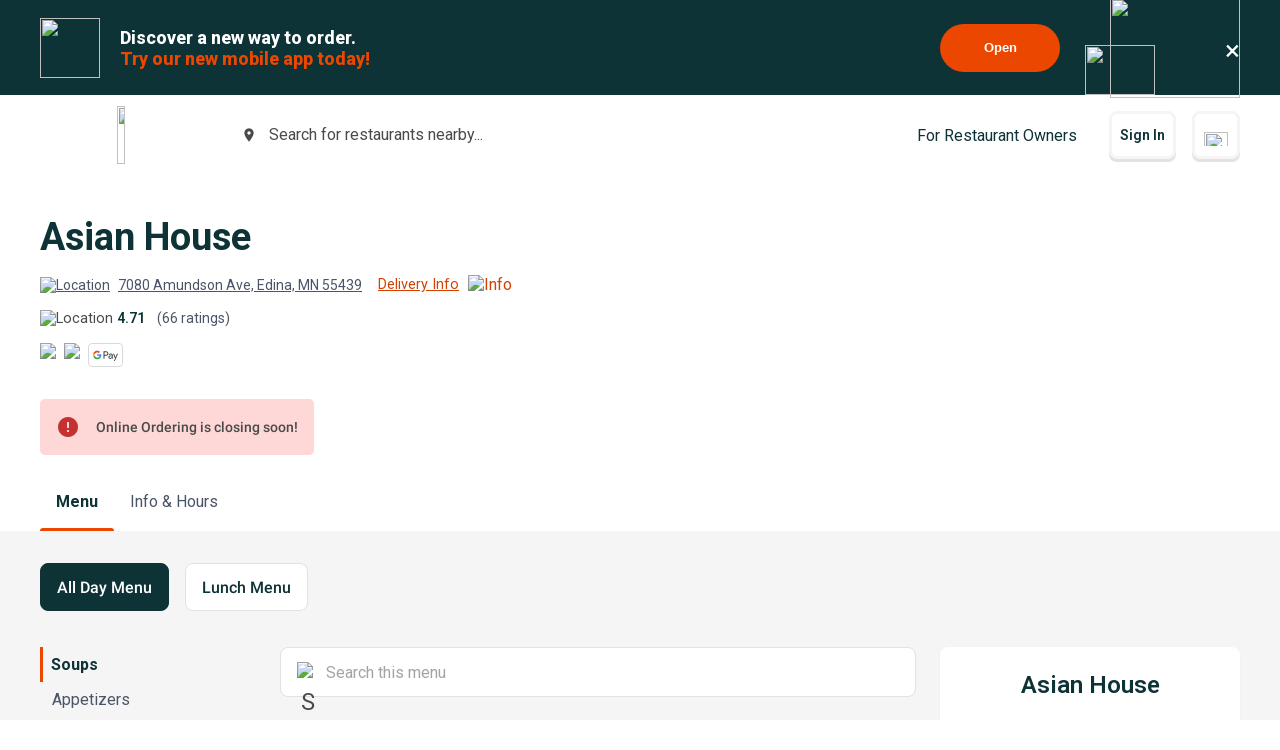

--- FILE ---
content_type: text/html; charset=utf-8
request_url: https://www.google.com/recaptcha/api2/anchor?ar=1&k=6LeZKpIdAAAAAAcH8fVjI5OhwLVuNq5HxPIH81Ok&co=aHR0cHM6Ly93d3cuYmV5b25kbWVudS5jb206NDQz&hl=en&v=9TiwnJFHeuIw_s0wSd3fiKfN&size=invisible&anchor-ms=20000&execute-ms=30000&cb=t3wbcn2uu28e
body_size: 48176
content:
<!DOCTYPE HTML><html dir="ltr" lang="en"><head><meta http-equiv="Content-Type" content="text/html; charset=UTF-8">
<meta http-equiv="X-UA-Compatible" content="IE=edge">
<title>reCAPTCHA</title>
<style type="text/css">
/* cyrillic-ext */
@font-face {
  font-family: 'Roboto';
  font-style: normal;
  font-weight: 400;
  font-stretch: 100%;
  src: url(//fonts.gstatic.com/s/roboto/v48/KFO7CnqEu92Fr1ME7kSn66aGLdTylUAMa3GUBHMdazTgWw.woff2) format('woff2');
  unicode-range: U+0460-052F, U+1C80-1C8A, U+20B4, U+2DE0-2DFF, U+A640-A69F, U+FE2E-FE2F;
}
/* cyrillic */
@font-face {
  font-family: 'Roboto';
  font-style: normal;
  font-weight: 400;
  font-stretch: 100%;
  src: url(//fonts.gstatic.com/s/roboto/v48/KFO7CnqEu92Fr1ME7kSn66aGLdTylUAMa3iUBHMdazTgWw.woff2) format('woff2');
  unicode-range: U+0301, U+0400-045F, U+0490-0491, U+04B0-04B1, U+2116;
}
/* greek-ext */
@font-face {
  font-family: 'Roboto';
  font-style: normal;
  font-weight: 400;
  font-stretch: 100%;
  src: url(//fonts.gstatic.com/s/roboto/v48/KFO7CnqEu92Fr1ME7kSn66aGLdTylUAMa3CUBHMdazTgWw.woff2) format('woff2');
  unicode-range: U+1F00-1FFF;
}
/* greek */
@font-face {
  font-family: 'Roboto';
  font-style: normal;
  font-weight: 400;
  font-stretch: 100%;
  src: url(//fonts.gstatic.com/s/roboto/v48/KFO7CnqEu92Fr1ME7kSn66aGLdTylUAMa3-UBHMdazTgWw.woff2) format('woff2');
  unicode-range: U+0370-0377, U+037A-037F, U+0384-038A, U+038C, U+038E-03A1, U+03A3-03FF;
}
/* math */
@font-face {
  font-family: 'Roboto';
  font-style: normal;
  font-weight: 400;
  font-stretch: 100%;
  src: url(//fonts.gstatic.com/s/roboto/v48/KFO7CnqEu92Fr1ME7kSn66aGLdTylUAMawCUBHMdazTgWw.woff2) format('woff2');
  unicode-range: U+0302-0303, U+0305, U+0307-0308, U+0310, U+0312, U+0315, U+031A, U+0326-0327, U+032C, U+032F-0330, U+0332-0333, U+0338, U+033A, U+0346, U+034D, U+0391-03A1, U+03A3-03A9, U+03B1-03C9, U+03D1, U+03D5-03D6, U+03F0-03F1, U+03F4-03F5, U+2016-2017, U+2034-2038, U+203C, U+2040, U+2043, U+2047, U+2050, U+2057, U+205F, U+2070-2071, U+2074-208E, U+2090-209C, U+20D0-20DC, U+20E1, U+20E5-20EF, U+2100-2112, U+2114-2115, U+2117-2121, U+2123-214F, U+2190, U+2192, U+2194-21AE, U+21B0-21E5, U+21F1-21F2, U+21F4-2211, U+2213-2214, U+2216-22FF, U+2308-230B, U+2310, U+2319, U+231C-2321, U+2336-237A, U+237C, U+2395, U+239B-23B7, U+23D0, U+23DC-23E1, U+2474-2475, U+25AF, U+25B3, U+25B7, U+25BD, U+25C1, U+25CA, U+25CC, U+25FB, U+266D-266F, U+27C0-27FF, U+2900-2AFF, U+2B0E-2B11, U+2B30-2B4C, U+2BFE, U+3030, U+FF5B, U+FF5D, U+1D400-1D7FF, U+1EE00-1EEFF;
}
/* symbols */
@font-face {
  font-family: 'Roboto';
  font-style: normal;
  font-weight: 400;
  font-stretch: 100%;
  src: url(//fonts.gstatic.com/s/roboto/v48/KFO7CnqEu92Fr1ME7kSn66aGLdTylUAMaxKUBHMdazTgWw.woff2) format('woff2');
  unicode-range: U+0001-000C, U+000E-001F, U+007F-009F, U+20DD-20E0, U+20E2-20E4, U+2150-218F, U+2190, U+2192, U+2194-2199, U+21AF, U+21E6-21F0, U+21F3, U+2218-2219, U+2299, U+22C4-22C6, U+2300-243F, U+2440-244A, U+2460-24FF, U+25A0-27BF, U+2800-28FF, U+2921-2922, U+2981, U+29BF, U+29EB, U+2B00-2BFF, U+4DC0-4DFF, U+FFF9-FFFB, U+10140-1018E, U+10190-1019C, U+101A0, U+101D0-101FD, U+102E0-102FB, U+10E60-10E7E, U+1D2C0-1D2D3, U+1D2E0-1D37F, U+1F000-1F0FF, U+1F100-1F1AD, U+1F1E6-1F1FF, U+1F30D-1F30F, U+1F315, U+1F31C, U+1F31E, U+1F320-1F32C, U+1F336, U+1F378, U+1F37D, U+1F382, U+1F393-1F39F, U+1F3A7-1F3A8, U+1F3AC-1F3AF, U+1F3C2, U+1F3C4-1F3C6, U+1F3CA-1F3CE, U+1F3D4-1F3E0, U+1F3ED, U+1F3F1-1F3F3, U+1F3F5-1F3F7, U+1F408, U+1F415, U+1F41F, U+1F426, U+1F43F, U+1F441-1F442, U+1F444, U+1F446-1F449, U+1F44C-1F44E, U+1F453, U+1F46A, U+1F47D, U+1F4A3, U+1F4B0, U+1F4B3, U+1F4B9, U+1F4BB, U+1F4BF, U+1F4C8-1F4CB, U+1F4D6, U+1F4DA, U+1F4DF, U+1F4E3-1F4E6, U+1F4EA-1F4ED, U+1F4F7, U+1F4F9-1F4FB, U+1F4FD-1F4FE, U+1F503, U+1F507-1F50B, U+1F50D, U+1F512-1F513, U+1F53E-1F54A, U+1F54F-1F5FA, U+1F610, U+1F650-1F67F, U+1F687, U+1F68D, U+1F691, U+1F694, U+1F698, U+1F6AD, U+1F6B2, U+1F6B9-1F6BA, U+1F6BC, U+1F6C6-1F6CF, U+1F6D3-1F6D7, U+1F6E0-1F6EA, U+1F6F0-1F6F3, U+1F6F7-1F6FC, U+1F700-1F7FF, U+1F800-1F80B, U+1F810-1F847, U+1F850-1F859, U+1F860-1F887, U+1F890-1F8AD, U+1F8B0-1F8BB, U+1F8C0-1F8C1, U+1F900-1F90B, U+1F93B, U+1F946, U+1F984, U+1F996, U+1F9E9, U+1FA00-1FA6F, U+1FA70-1FA7C, U+1FA80-1FA89, U+1FA8F-1FAC6, U+1FACE-1FADC, U+1FADF-1FAE9, U+1FAF0-1FAF8, U+1FB00-1FBFF;
}
/* vietnamese */
@font-face {
  font-family: 'Roboto';
  font-style: normal;
  font-weight: 400;
  font-stretch: 100%;
  src: url(//fonts.gstatic.com/s/roboto/v48/KFO7CnqEu92Fr1ME7kSn66aGLdTylUAMa3OUBHMdazTgWw.woff2) format('woff2');
  unicode-range: U+0102-0103, U+0110-0111, U+0128-0129, U+0168-0169, U+01A0-01A1, U+01AF-01B0, U+0300-0301, U+0303-0304, U+0308-0309, U+0323, U+0329, U+1EA0-1EF9, U+20AB;
}
/* latin-ext */
@font-face {
  font-family: 'Roboto';
  font-style: normal;
  font-weight: 400;
  font-stretch: 100%;
  src: url(//fonts.gstatic.com/s/roboto/v48/KFO7CnqEu92Fr1ME7kSn66aGLdTylUAMa3KUBHMdazTgWw.woff2) format('woff2');
  unicode-range: U+0100-02BA, U+02BD-02C5, U+02C7-02CC, U+02CE-02D7, U+02DD-02FF, U+0304, U+0308, U+0329, U+1D00-1DBF, U+1E00-1E9F, U+1EF2-1EFF, U+2020, U+20A0-20AB, U+20AD-20C0, U+2113, U+2C60-2C7F, U+A720-A7FF;
}
/* latin */
@font-face {
  font-family: 'Roboto';
  font-style: normal;
  font-weight: 400;
  font-stretch: 100%;
  src: url(//fonts.gstatic.com/s/roboto/v48/KFO7CnqEu92Fr1ME7kSn66aGLdTylUAMa3yUBHMdazQ.woff2) format('woff2');
  unicode-range: U+0000-00FF, U+0131, U+0152-0153, U+02BB-02BC, U+02C6, U+02DA, U+02DC, U+0304, U+0308, U+0329, U+2000-206F, U+20AC, U+2122, U+2191, U+2193, U+2212, U+2215, U+FEFF, U+FFFD;
}
/* cyrillic-ext */
@font-face {
  font-family: 'Roboto';
  font-style: normal;
  font-weight: 500;
  font-stretch: 100%;
  src: url(//fonts.gstatic.com/s/roboto/v48/KFO7CnqEu92Fr1ME7kSn66aGLdTylUAMa3GUBHMdazTgWw.woff2) format('woff2');
  unicode-range: U+0460-052F, U+1C80-1C8A, U+20B4, U+2DE0-2DFF, U+A640-A69F, U+FE2E-FE2F;
}
/* cyrillic */
@font-face {
  font-family: 'Roboto';
  font-style: normal;
  font-weight: 500;
  font-stretch: 100%;
  src: url(//fonts.gstatic.com/s/roboto/v48/KFO7CnqEu92Fr1ME7kSn66aGLdTylUAMa3iUBHMdazTgWw.woff2) format('woff2');
  unicode-range: U+0301, U+0400-045F, U+0490-0491, U+04B0-04B1, U+2116;
}
/* greek-ext */
@font-face {
  font-family: 'Roboto';
  font-style: normal;
  font-weight: 500;
  font-stretch: 100%;
  src: url(//fonts.gstatic.com/s/roboto/v48/KFO7CnqEu92Fr1ME7kSn66aGLdTylUAMa3CUBHMdazTgWw.woff2) format('woff2');
  unicode-range: U+1F00-1FFF;
}
/* greek */
@font-face {
  font-family: 'Roboto';
  font-style: normal;
  font-weight: 500;
  font-stretch: 100%;
  src: url(//fonts.gstatic.com/s/roboto/v48/KFO7CnqEu92Fr1ME7kSn66aGLdTylUAMa3-UBHMdazTgWw.woff2) format('woff2');
  unicode-range: U+0370-0377, U+037A-037F, U+0384-038A, U+038C, U+038E-03A1, U+03A3-03FF;
}
/* math */
@font-face {
  font-family: 'Roboto';
  font-style: normal;
  font-weight: 500;
  font-stretch: 100%;
  src: url(//fonts.gstatic.com/s/roboto/v48/KFO7CnqEu92Fr1ME7kSn66aGLdTylUAMawCUBHMdazTgWw.woff2) format('woff2');
  unicode-range: U+0302-0303, U+0305, U+0307-0308, U+0310, U+0312, U+0315, U+031A, U+0326-0327, U+032C, U+032F-0330, U+0332-0333, U+0338, U+033A, U+0346, U+034D, U+0391-03A1, U+03A3-03A9, U+03B1-03C9, U+03D1, U+03D5-03D6, U+03F0-03F1, U+03F4-03F5, U+2016-2017, U+2034-2038, U+203C, U+2040, U+2043, U+2047, U+2050, U+2057, U+205F, U+2070-2071, U+2074-208E, U+2090-209C, U+20D0-20DC, U+20E1, U+20E5-20EF, U+2100-2112, U+2114-2115, U+2117-2121, U+2123-214F, U+2190, U+2192, U+2194-21AE, U+21B0-21E5, U+21F1-21F2, U+21F4-2211, U+2213-2214, U+2216-22FF, U+2308-230B, U+2310, U+2319, U+231C-2321, U+2336-237A, U+237C, U+2395, U+239B-23B7, U+23D0, U+23DC-23E1, U+2474-2475, U+25AF, U+25B3, U+25B7, U+25BD, U+25C1, U+25CA, U+25CC, U+25FB, U+266D-266F, U+27C0-27FF, U+2900-2AFF, U+2B0E-2B11, U+2B30-2B4C, U+2BFE, U+3030, U+FF5B, U+FF5D, U+1D400-1D7FF, U+1EE00-1EEFF;
}
/* symbols */
@font-face {
  font-family: 'Roboto';
  font-style: normal;
  font-weight: 500;
  font-stretch: 100%;
  src: url(//fonts.gstatic.com/s/roboto/v48/KFO7CnqEu92Fr1ME7kSn66aGLdTylUAMaxKUBHMdazTgWw.woff2) format('woff2');
  unicode-range: U+0001-000C, U+000E-001F, U+007F-009F, U+20DD-20E0, U+20E2-20E4, U+2150-218F, U+2190, U+2192, U+2194-2199, U+21AF, U+21E6-21F0, U+21F3, U+2218-2219, U+2299, U+22C4-22C6, U+2300-243F, U+2440-244A, U+2460-24FF, U+25A0-27BF, U+2800-28FF, U+2921-2922, U+2981, U+29BF, U+29EB, U+2B00-2BFF, U+4DC0-4DFF, U+FFF9-FFFB, U+10140-1018E, U+10190-1019C, U+101A0, U+101D0-101FD, U+102E0-102FB, U+10E60-10E7E, U+1D2C0-1D2D3, U+1D2E0-1D37F, U+1F000-1F0FF, U+1F100-1F1AD, U+1F1E6-1F1FF, U+1F30D-1F30F, U+1F315, U+1F31C, U+1F31E, U+1F320-1F32C, U+1F336, U+1F378, U+1F37D, U+1F382, U+1F393-1F39F, U+1F3A7-1F3A8, U+1F3AC-1F3AF, U+1F3C2, U+1F3C4-1F3C6, U+1F3CA-1F3CE, U+1F3D4-1F3E0, U+1F3ED, U+1F3F1-1F3F3, U+1F3F5-1F3F7, U+1F408, U+1F415, U+1F41F, U+1F426, U+1F43F, U+1F441-1F442, U+1F444, U+1F446-1F449, U+1F44C-1F44E, U+1F453, U+1F46A, U+1F47D, U+1F4A3, U+1F4B0, U+1F4B3, U+1F4B9, U+1F4BB, U+1F4BF, U+1F4C8-1F4CB, U+1F4D6, U+1F4DA, U+1F4DF, U+1F4E3-1F4E6, U+1F4EA-1F4ED, U+1F4F7, U+1F4F9-1F4FB, U+1F4FD-1F4FE, U+1F503, U+1F507-1F50B, U+1F50D, U+1F512-1F513, U+1F53E-1F54A, U+1F54F-1F5FA, U+1F610, U+1F650-1F67F, U+1F687, U+1F68D, U+1F691, U+1F694, U+1F698, U+1F6AD, U+1F6B2, U+1F6B9-1F6BA, U+1F6BC, U+1F6C6-1F6CF, U+1F6D3-1F6D7, U+1F6E0-1F6EA, U+1F6F0-1F6F3, U+1F6F7-1F6FC, U+1F700-1F7FF, U+1F800-1F80B, U+1F810-1F847, U+1F850-1F859, U+1F860-1F887, U+1F890-1F8AD, U+1F8B0-1F8BB, U+1F8C0-1F8C1, U+1F900-1F90B, U+1F93B, U+1F946, U+1F984, U+1F996, U+1F9E9, U+1FA00-1FA6F, U+1FA70-1FA7C, U+1FA80-1FA89, U+1FA8F-1FAC6, U+1FACE-1FADC, U+1FADF-1FAE9, U+1FAF0-1FAF8, U+1FB00-1FBFF;
}
/* vietnamese */
@font-face {
  font-family: 'Roboto';
  font-style: normal;
  font-weight: 500;
  font-stretch: 100%;
  src: url(//fonts.gstatic.com/s/roboto/v48/KFO7CnqEu92Fr1ME7kSn66aGLdTylUAMa3OUBHMdazTgWw.woff2) format('woff2');
  unicode-range: U+0102-0103, U+0110-0111, U+0128-0129, U+0168-0169, U+01A0-01A1, U+01AF-01B0, U+0300-0301, U+0303-0304, U+0308-0309, U+0323, U+0329, U+1EA0-1EF9, U+20AB;
}
/* latin-ext */
@font-face {
  font-family: 'Roboto';
  font-style: normal;
  font-weight: 500;
  font-stretch: 100%;
  src: url(//fonts.gstatic.com/s/roboto/v48/KFO7CnqEu92Fr1ME7kSn66aGLdTylUAMa3KUBHMdazTgWw.woff2) format('woff2');
  unicode-range: U+0100-02BA, U+02BD-02C5, U+02C7-02CC, U+02CE-02D7, U+02DD-02FF, U+0304, U+0308, U+0329, U+1D00-1DBF, U+1E00-1E9F, U+1EF2-1EFF, U+2020, U+20A0-20AB, U+20AD-20C0, U+2113, U+2C60-2C7F, U+A720-A7FF;
}
/* latin */
@font-face {
  font-family: 'Roboto';
  font-style: normal;
  font-weight: 500;
  font-stretch: 100%;
  src: url(//fonts.gstatic.com/s/roboto/v48/KFO7CnqEu92Fr1ME7kSn66aGLdTylUAMa3yUBHMdazQ.woff2) format('woff2');
  unicode-range: U+0000-00FF, U+0131, U+0152-0153, U+02BB-02BC, U+02C6, U+02DA, U+02DC, U+0304, U+0308, U+0329, U+2000-206F, U+20AC, U+2122, U+2191, U+2193, U+2212, U+2215, U+FEFF, U+FFFD;
}
/* cyrillic-ext */
@font-face {
  font-family: 'Roboto';
  font-style: normal;
  font-weight: 900;
  font-stretch: 100%;
  src: url(//fonts.gstatic.com/s/roboto/v48/KFO7CnqEu92Fr1ME7kSn66aGLdTylUAMa3GUBHMdazTgWw.woff2) format('woff2');
  unicode-range: U+0460-052F, U+1C80-1C8A, U+20B4, U+2DE0-2DFF, U+A640-A69F, U+FE2E-FE2F;
}
/* cyrillic */
@font-face {
  font-family: 'Roboto';
  font-style: normal;
  font-weight: 900;
  font-stretch: 100%;
  src: url(//fonts.gstatic.com/s/roboto/v48/KFO7CnqEu92Fr1ME7kSn66aGLdTylUAMa3iUBHMdazTgWw.woff2) format('woff2');
  unicode-range: U+0301, U+0400-045F, U+0490-0491, U+04B0-04B1, U+2116;
}
/* greek-ext */
@font-face {
  font-family: 'Roboto';
  font-style: normal;
  font-weight: 900;
  font-stretch: 100%;
  src: url(//fonts.gstatic.com/s/roboto/v48/KFO7CnqEu92Fr1ME7kSn66aGLdTylUAMa3CUBHMdazTgWw.woff2) format('woff2');
  unicode-range: U+1F00-1FFF;
}
/* greek */
@font-face {
  font-family: 'Roboto';
  font-style: normal;
  font-weight: 900;
  font-stretch: 100%;
  src: url(//fonts.gstatic.com/s/roboto/v48/KFO7CnqEu92Fr1ME7kSn66aGLdTylUAMa3-UBHMdazTgWw.woff2) format('woff2');
  unicode-range: U+0370-0377, U+037A-037F, U+0384-038A, U+038C, U+038E-03A1, U+03A3-03FF;
}
/* math */
@font-face {
  font-family: 'Roboto';
  font-style: normal;
  font-weight: 900;
  font-stretch: 100%;
  src: url(//fonts.gstatic.com/s/roboto/v48/KFO7CnqEu92Fr1ME7kSn66aGLdTylUAMawCUBHMdazTgWw.woff2) format('woff2');
  unicode-range: U+0302-0303, U+0305, U+0307-0308, U+0310, U+0312, U+0315, U+031A, U+0326-0327, U+032C, U+032F-0330, U+0332-0333, U+0338, U+033A, U+0346, U+034D, U+0391-03A1, U+03A3-03A9, U+03B1-03C9, U+03D1, U+03D5-03D6, U+03F0-03F1, U+03F4-03F5, U+2016-2017, U+2034-2038, U+203C, U+2040, U+2043, U+2047, U+2050, U+2057, U+205F, U+2070-2071, U+2074-208E, U+2090-209C, U+20D0-20DC, U+20E1, U+20E5-20EF, U+2100-2112, U+2114-2115, U+2117-2121, U+2123-214F, U+2190, U+2192, U+2194-21AE, U+21B0-21E5, U+21F1-21F2, U+21F4-2211, U+2213-2214, U+2216-22FF, U+2308-230B, U+2310, U+2319, U+231C-2321, U+2336-237A, U+237C, U+2395, U+239B-23B7, U+23D0, U+23DC-23E1, U+2474-2475, U+25AF, U+25B3, U+25B7, U+25BD, U+25C1, U+25CA, U+25CC, U+25FB, U+266D-266F, U+27C0-27FF, U+2900-2AFF, U+2B0E-2B11, U+2B30-2B4C, U+2BFE, U+3030, U+FF5B, U+FF5D, U+1D400-1D7FF, U+1EE00-1EEFF;
}
/* symbols */
@font-face {
  font-family: 'Roboto';
  font-style: normal;
  font-weight: 900;
  font-stretch: 100%;
  src: url(//fonts.gstatic.com/s/roboto/v48/KFO7CnqEu92Fr1ME7kSn66aGLdTylUAMaxKUBHMdazTgWw.woff2) format('woff2');
  unicode-range: U+0001-000C, U+000E-001F, U+007F-009F, U+20DD-20E0, U+20E2-20E4, U+2150-218F, U+2190, U+2192, U+2194-2199, U+21AF, U+21E6-21F0, U+21F3, U+2218-2219, U+2299, U+22C4-22C6, U+2300-243F, U+2440-244A, U+2460-24FF, U+25A0-27BF, U+2800-28FF, U+2921-2922, U+2981, U+29BF, U+29EB, U+2B00-2BFF, U+4DC0-4DFF, U+FFF9-FFFB, U+10140-1018E, U+10190-1019C, U+101A0, U+101D0-101FD, U+102E0-102FB, U+10E60-10E7E, U+1D2C0-1D2D3, U+1D2E0-1D37F, U+1F000-1F0FF, U+1F100-1F1AD, U+1F1E6-1F1FF, U+1F30D-1F30F, U+1F315, U+1F31C, U+1F31E, U+1F320-1F32C, U+1F336, U+1F378, U+1F37D, U+1F382, U+1F393-1F39F, U+1F3A7-1F3A8, U+1F3AC-1F3AF, U+1F3C2, U+1F3C4-1F3C6, U+1F3CA-1F3CE, U+1F3D4-1F3E0, U+1F3ED, U+1F3F1-1F3F3, U+1F3F5-1F3F7, U+1F408, U+1F415, U+1F41F, U+1F426, U+1F43F, U+1F441-1F442, U+1F444, U+1F446-1F449, U+1F44C-1F44E, U+1F453, U+1F46A, U+1F47D, U+1F4A3, U+1F4B0, U+1F4B3, U+1F4B9, U+1F4BB, U+1F4BF, U+1F4C8-1F4CB, U+1F4D6, U+1F4DA, U+1F4DF, U+1F4E3-1F4E6, U+1F4EA-1F4ED, U+1F4F7, U+1F4F9-1F4FB, U+1F4FD-1F4FE, U+1F503, U+1F507-1F50B, U+1F50D, U+1F512-1F513, U+1F53E-1F54A, U+1F54F-1F5FA, U+1F610, U+1F650-1F67F, U+1F687, U+1F68D, U+1F691, U+1F694, U+1F698, U+1F6AD, U+1F6B2, U+1F6B9-1F6BA, U+1F6BC, U+1F6C6-1F6CF, U+1F6D3-1F6D7, U+1F6E0-1F6EA, U+1F6F0-1F6F3, U+1F6F7-1F6FC, U+1F700-1F7FF, U+1F800-1F80B, U+1F810-1F847, U+1F850-1F859, U+1F860-1F887, U+1F890-1F8AD, U+1F8B0-1F8BB, U+1F8C0-1F8C1, U+1F900-1F90B, U+1F93B, U+1F946, U+1F984, U+1F996, U+1F9E9, U+1FA00-1FA6F, U+1FA70-1FA7C, U+1FA80-1FA89, U+1FA8F-1FAC6, U+1FACE-1FADC, U+1FADF-1FAE9, U+1FAF0-1FAF8, U+1FB00-1FBFF;
}
/* vietnamese */
@font-face {
  font-family: 'Roboto';
  font-style: normal;
  font-weight: 900;
  font-stretch: 100%;
  src: url(//fonts.gstatic.com/s/roboto/v48/KFO7CnqEu92Fr1ME7kSn66aGLdTylUAMa3OUBHMdazTgWw.woff2) format('woff2');
  unicode-range: U+0102-0103, U+0110-0111, U+0128-0129, U+0168-0169, U+01A0-01A1, U+01AF-01B0, U+0300-0301, U+0303-0304, U+0308-0309, U+0323, U+0329, U+1EA0-1EF9, U+20AB;
}
/* latin-ext */
@font-face {
  font-family: 'Roboto';
  font-style: normal;
  font-weight: 900;
  font-stretch: 100%;
  src: url(//fonts.gstatic.com/s/roboto/v48/KFO7CnqEu92Fr1ME7kSn66aGLdTylUAMa3KUBHMdazTgWw.woff2) format('woff2');
  unicode-range: U+0100-02BA, U+02BD-02C5, U+02C7-02CC, U+02CE-02D7, U+02DD-02FF, U+0304, U+0308, U+0329, U+1D00-1DBF, U+1E00-1E9F, U+1EF2-1EFF, U+2020, U+20A0-20AB, U+20AD-20C0, U+2113, U+2C60-2C7F, U+A720-A7FF;
}
/* latin */
@font-face {
  font-family: 'Roboto';
  font-style: normal;
  font-weight: 900;
  font-stretch: 100%;
  src: url(//fonts.gstatic.com/s/roboto/v48/KFO7CnqEu92Fr1ME7kSn66aGLdTylUAMa3yUBHMdazQ.woff2) format('woff2');
  unicode-range: U+0000-00FF, U+0131, U+0152-0153, U+02BB-02BC, U+02C6, U+02DA, U+02DC, U+0304, U+0308, U+0329, U+2000-206F, U+20AC, U+2122, U+2191, U+2193, U+2212, U+2215, U+FEFF, U+FFFD;
}

</style>
<link rel="stylesheet" type="text/css" href="https://www.gstatic.com/recaptcha/releases/9TiwnJFHeuIw_s0wSd3fiKfN/styles__ltr.css">
<script nonce="AHqqxE86i7uDuBTJmt81xQ" type="text/javascript">window['__recaptcha_api'] = 'https://www.google.com/recaptcha/api2/';</script>
<script type="text/javascript" src="https://www.gstatic.com/recaptcha/releases/9TiwnJFHeuIw_s0wSd3fiKfN/recaptcha__en.js" nonce="AHqqxE86i7uDuBTJmt81xQ">
      
    </script></head>
<body><div id="rc-anchor-alert" class="rc-anchor-alert"></div>
<input type="hidden" id="recaptcha-token" value="[base64]">
<script type="text/javascript" nonce="AHqqxE86i7uDuBTJmt81xQ">
      recaptcha.anchor.Main.init("[\x22ainput\x22,[\x22bgdata\x22,\x22\x22,\[base64]/[base64]/UltIKytdPWE6KGE8MjA0OD9SW0grK109YT4+NnwxOTI6KChhJjY0NTEyKT09NTUyOTYmJnErMTxoLmxlbmd0aCYmKGguY2hhckNvZGVBdChxKzEpJjY0NTEyKT09NTYzMjA/[base64]/MjU1OlI/[base64]/[base64]/[base64]/[base64]/[base64]/[base64]/[base64]/[base64]/[base64]/[base64]\x22,\[base64]\\u003d\x22,\x22woo/[base64]/DtiHCriDCrMKfNMOIw7Aowo7Dnk3DocKiwr1Dwp/DvsOcPUZWAMO/G8KewpcMwq4Pw5YcJ1XDgzjDvMOSUCLCi8OgbUByw6VjYsKnw7Anw7JPZEQow5bDhx7DtD3Do8OVLcO1HWjDuQ18VMK+w7LDiMOjwojChitmLhDDuWDCtMOmw4/[base64]/[base64]/wptpZUXCh8KIwqjDkXTDg33DtElQw6fCrMKXPMOaV8KdVV3DpMObYMOXwq3CuD7CuT90wrzCrsKcw6fCoXPDiQvDmMOAG8KiG1JIC8KRw5XDkcKjwospw4jDhcOWZsOJw49uwpwWejHDlcKlw7IFTyNlwpkFHDDCjg3Cmy/[base64]/DjBYzdBERwqzDkMOvJcKRw7nCrcKSFVMyYFtlFMOgb1HCgsOqe0zCtVIFYsOXwqjDrMOTw4tOe8K9FsKvw5AAw5ozSQHCiMONw5bCpMKcfyozw6p0w6/Cu8Kec8K3DcOdWcKzCsK9FVQlwpcdAnATGTPClV19w47CsWNUwpdbIw4lR8OoPsKmwoQxGcKwAjUswrY4dcO3wp10XsOkw6F5w7ccVwvDgcOYw5BDKcK0w5h5acOGRRHDgG7DvmLCrD3CthvCpxM0WcOVS8OKw7VcHxg2NMKrwrbDqGs/Z8O3wqFlNcKBAcOtw4EGwpUbwoY+wpbDgXrCrcOhTsKgEsOrIADDusK0wqMJA3DDhlFkw41ow5PDv3Evw5U4RFJDY1jCkT0WBcOROcKww7BHbMOkw6XCh8OZwoUyYAvCqMKJw6fDiMK2QsKDHg5uElwgwrY3w6Iuw6Aiwo/CmgDCh8KMw45xwp16KMKOMy3CnSlKwoXCocO7w5fCoQLCnx8wU8KxWMKsKMO7LcK9I0HCpis+JikeYnzClD9BwpHCnMOMa8K7w64oWsKbMcK3I8KNDwhsRiN8Ny/Dtn8Mwrh/[base64]/ChTMTwp4wYAN2RmXChcKZw4HCj8Kbw5gJMATChQd8wrpBAMKvbcKTwq/CvCEjSRDClEvDn3E6w4c9w4/Dpw1AXl1ZDcKMw5xqw55Ywocyw4LDkRXCjy/CvsK0wo/[base64]/CmRbCjWJWbsOJw6kSMzDCucKzMsKcdcOudR0/AVDDrMO4eXgPY8OJVMOow71rFVrDiGIfKDpzwplzw58gVcKTesOVwrLDgjnCmUZZZXfDqhrDmMK4O8KfSjA9w7YLUT/Co05Aw4Maw6LDr8KQG3TCrx/CnMKZFcKiQsKzwr8SVcOresK2e0nCuRlTCMKRwprCuQxLw67CosOwK8KvasKFQnpzwowvw7h7w5gtGAE9eHbChSLCucOALAdBw7DCkcOFwobCoTpyw6Mcwo/DrTLDkR0OwpjCkcOECMOhPMKgw5tsKsK4wpMLwo7DtsKpcT84dcOtcMOiw4zDlWcJw5Uxw6nCiG/DgA1gV8Krw6ZlwoIuB2TDkcOIa27DhlB5YMK4MnDDknzCu3PDhgpMGsKzK8KlwqnDv8K7w5nDpsKlRsKEw6fCrmjDuVzDoxdWwpdhwpBDwpdxI8KMw6/CjsOPGMKVwqbChCzCkMKVccOAw4/CvcOyw5DCtMKrw6RLwokHw59/XBfCnAvChyoKX8OUWcKHZMO/wrnDmwRCw4FXeQzCkBoYw5IjDh/DnsOdwoPDpMOBwoHDkxRzw4bCv8OOWMKUw59Gw6EqNsK/w41/EcKBwrnDj2TCvcKVwozCnC4QNsOOw5trMyfCg8KVSGHCmcObDkcqUS/DilXDr0lrw6IeSsKEUcOyw77ClMKuXlDDucOFwovDhMKXw7FLw5dRQsKbw4XCmsKww4rDvnfCucOHCxF1C1HDs8O+w6x9PSpLwqXDkW1NbcKjw4Y7RsOyYkrChj/CkETChnUUBRLDp8O0wqRIA8KkGhXCoMKkCC1RwovDo8KZwq/DmXjDoHVQw6Mje8KmIcOPQyJMwp/CnF7DpMOhHj/DoHVWw7bDmcKOwp9VIsOYLAXCpMKwGzPCqS1MScOrHsK2wqTDosK1bcKuMMOnDVswwpbCmsKTwpHDmcKvJyrDjsKiw4luCcKsw6HDpcKkw7YLHxPCscOJPFEcCgDDlMO/wo3DlcKYXBUOesOzQcKWwrEqwqskVHPDh8OGwqInwrDCl17Dun7DkcKqTcKxUUM/HMO7wr1Fwq3DghLDncO0YsO/ZwzDgMKAWsK/w7IEWDUEJlh0YMOjfGfClsOnbcOqwqTDlsKzCsOGw5o+wojCpsKhw6U6w4s7A8KodyBGwrJEWsO1w7hUwpkQwrTDo8KJwp3CkijCuMKjV8KUHEhkUVJuGcKSGMK9w7xhw6LDmcKPwqDCg8KCw6/Cm1UGAUgsIHZNXxo+wofCj8KjUsOIeyPDpH7DmMOVw6zDjTbDkcOswrxdPkbDnkt/w5J7fcKiwrg2wp83IErDk8OXDcOtwo5WZXE9w5TCt8KNMRTChMO2w53DiUrDqsKUNn4xwp1sw4EASsOpwqhXZGzCggJuw4wpfcOWQ3LCswXCohnCn3h3EcKAKcKMdcOLHcObcMOGw7ANOFYoBCbDocOWTTbCusKww7LDow/CrcOMw75yZj7DonDCl3pSwq0cVsKkQ8Ocwr9FTGJDEcOVwoNlecKpdh3DhHnDuxU/UW8weMOlw7l+ecKTw6VJwq5zw4LCqUpuwp98XhHDqcOPacOoLivDkzt3DmzDn03CmsK/dMOLE2USQ0vCpsOtwqvDtXzCgQI1w7nCjS3CscOOwrTDl8O7S8OUw5rDtcK0VAM6IMOvw5vDuV9Xw4zDrEXCsMKOK0bDo3ZNS2cbw4TCu3XCjcKXwpzDmEJWwokfw7lcwoUedGXDoAjDqcKSw6zDqcKBZsK4SERqPS/[base64]/DmDDiMOew4oPcUzCu1/DhwPDnijCgSMMw4zDkHh1RCQHYsK0Tj1EdnvCoMOXHiUqUMOgS8K5woshwrVHEsKNOVQowq/CrcOzBxHDqMKNJMKXw7VdwpEZUgd5wqTCmhvCoRtHw5B7w5E4NMObwptVLAvCnMKXbnwTw5rDuMKpw7jDosOKwqDDmHvDkBTCvnvDgUDDjsKyCm7CgigpXcKxw7ZMw5rCr3/DrsOwOljDu2TDp8OzecOsO8KAwovCnlQ/[base64]/[base64]/[base64]/FMKGR8Klw5bCpcOEw7R/[base64]/CuWLCmR3DnMKFw7lDbsKBWcK9w7dRPQ7DmkjCiH5qwqF4BiTCucKnw4DDkz51H2dhwoFGwrxWwrdqazHDghvDvWc3w7VKw7cfwpB0w7TDqCjDhcKWwqfCoMKJagJhw6HDsj/[base64]/CpMOmDcK0wqczAsOkw4bCp8OKaC3DuFLCtTZ0wpbDrAzCusKCDzdYe07CgcOBGsKFfwbCuTHCpsOswq49wqTCowXDu2Zrw4zDu2fCpWvDj8ONVMOPwonDnUM2JW/[base64]/DgcK3w4l+w4gvw6wre0LDjWM9w4HCn0/Di8KxVMK5wqA3wr7CjcKmS8O9T8KLwodZWkXCihJoBMK7UcOfQ8KkwrYWMmrCnMOiRsKgw5rDucODwrsGDTRew57CusKPJMOvwqELOHLCowTDmMOaAMOABkIiw5/[base64]/DtzE3L8K/wpVew47CoMKbw73Cj1TCrRNIEQFQNnZVUMK0QBl+w4zDsMKSKCEWFMOtcQVawrfDvMOEw6Vrw4vDq1nDtiHDhcKkHGLDukcnCjRYJlYCwoELw5LCjEXCpsOqwqjCkFIPw7/[base64]/wpLDm04QSsK5a8OpwoZ7QMO8ARY4KcKqIMOewpPDnzlfbEoOw7DCmcOnYUTCt8KBw7zDrUXCulfDiQbCmAcxwovCl8KNw5fDoQcqEHFzw4JpesKvwqcKwpXDlwbDlBHDgV9ESALCgsKpw5TDk8OEeA/DnHTCuFHDhybDisKpR8KjC8KuwqVPCcOcw6twbsOswp4/d8K0w5duZCtWcn7ClMO4ExzCqnnDp3fDgD/DlWJUBMK8TyEKw7PDh8Krw4RRwqgWMsOyXC/DlzvCi8Ouw5BNQlHDvMOjwrcZRsOGwojDpMKafsOTw4/[base64]/[base64]/[base64]/DmcKQK8KfGMOHFcK2FXcIw6Q4cmHDoEnCiMO5wqjDj8KbwrpOPFvDuMOfJk3DsQdGPmt3NsKfPcKPfsKwwovCsDbDgMKFwoPDvEQtTSVWw4bDvsKcLsKpbcK9w5Qawr/CjsKRfMKwwrE8wqnDnS4fWAoiw4vDt3wzDsOrw4wjwoXDpMOQRDdADsKzO3vColjDmsOVJMK/[base64]/Cug8qdMObS25Iw64pJMKEwqEGwqxcecORcsOqw4ApCU3DjgHCs8KHA8OCC8OJEMKXw4rCpsKFwp08w5vDtEEPw5bDjj7Cn1Nnw6I5FMKTIQHCjsORwp7DscKuVMKzV8KoO2gcw4pawoMnDMO/[base64]/DvA9Bw5rDq8O4wqxkw63CjVoBwq/[base64]/fsK6SiHChcO9KsOfXMKWwqZsw6fCoEPCgsK+S8KyTcK1wrk4DMK9w6kZwrbCmcOeN083bsK8w70nQsOzSETDtsOewq1SfMORw7rCghzCoxQ8wrsawqJ3aMObYcKKOgDDhF99VMKlwpnDjsKEw6LDv8KZw4DDhivCt37CucK7wrvClMKgw7/[base64]/[base64]/[base64]/DhcKWwp1Kw43DjMKuQsKsw5tcW8OBw6TDoBsTKMKZwo58w5g6wp/DscKBwqBzG8K8VsKVwo/Dji3CuWnDjCdlaCJmM2HCnMKPPMOqWFdkZRPDgTVgUztEw79kdnHDuQIoDD7CtzFZwpddwoReH8KVUcOUwofCvsKqQ8OiwrANEBRAfsK/wrXDmMOUwop7w5cJw5DDpsKHRcOEwqpfQ8Kqwrtcw7XDv8O7wo5gPMKxdsKhW8OlwoFGwqs2woxQw7LCrXY3w5PCvMOewqx1OMK6Fg3CkcKMTw3ChHbDg8ODwqXCsQkjw7PDgsO+VMOxPcO/[base64]/TcOhcVs0wp/DrUYDwqnCi2vCsMOgw50HP8OpwrpBOMOkScKswpwswoTDv8KjYjvCsMKSw73Du8OUwpnChcKkYmADw7Y5D1DCrsK3wqHDusO+w4jCgsO9wrjCkTbDomhXwrfDnMKIRxNWXg3DoxogwrvCsMKMwo/[base64]/ChWdafcOSwrfCksK1w4F2w4tLw5nDt8K/[base64]/[base64]/[base64]/EBDDhF3DujzCoAICwrXCvTYGwq3Dt8KBwq4HwqNwIH7DtMK/wrMZNl4ocMKgwpPDssKONcOLHcKAw4Q9OMOZw7vDuMK1UCN5w5fCtTlmWyhUw4vCtMOKFMOSVxbCs19+w4ZmOkvDocOSwo1OZxBvE8O0wroje8KXAsKmwpk4w6R3TQHCrGxZwozCrcK/EFoBw7Nkw7IoDsOkw5/[base64]/w5LDl8K1JcK1YsKCw5bDksKDQC9lwq4sTcKwcsO6wofCiFTCjcOgwoXCvgkcb8OZNRvCoCATw7NsKC9TwrDChQ5Aw7/Ct8OKw6M/[base64]/DkU4Rw7nDlyrCj3TDvGkFwoLDm8K/w75/eyDDuA3CpsOrwoNhw7vDl8OOwr7Ct0XDvMKXw6fDqMKyw7o0DUPCm0/DgF01EBLCv1l7w5MtwpXCl3/CmWHCgsK9wovDpQwRwozDu8KWwq0xFMORwogTKkLDlhw4b8OMwq1Ww7/CjcKmwr3DtMORewrCmsOgw77CmDfDhcO8MMKjwp/[base64]/w5rDpMKyw4fDlBBQH07CqsKbSCgOIcKxK3/DiEXDusO6KUnCjwJCe3zCqGfCtsO9wpDCgMOLCFbDjS0Tw5/Co3obwq3CosKGwr9mwqbDnhJXQUvCtMO4w7V9LcOAwrbCn1HDqcOBbwXCoVRnwo/Ch8KTwp4NwqsxMMKZNUFQbcKNwr0qRcOGTsOOwoXCrcOxw5fDnktMJMKpUcK7QjvCuH9DwqUXwpE9bMOawpDCoRrCikx6VcKtYcK/woBJDGQ9WiINU8K0wpDClnrDv8KGwqjCqCQtJisAZxdMw7gDw7LDpnZ2wpPDkRXCq1PDrMOGAMOKIsKMwq53PSPDg8KKEFfDhMKBwp/DuTjDlHUbwobCozAswrjDoAHDmsOUw5RJwpHDksKCw7FHwp4Xw7tUw60HBMK3CMOrNU/DpMKaLFgXdMKaw4siw6bDqmXCrzx9w6HCuMOswoVmGsO5DHrDsMKvDsOdXHHCl1nDtsK3DyB3NxXDlMODAWHCmsOUwqjDvgvCvBfDrMKZwrNyCBAVBMOrXVIcw78Gw6EpfsKWw6ZOfiPDgMOSw7vCp8KFd8O3wqxjfD7CqX/Ck8KkSsOYw5rDt8KxwqXCpcO4woXDrHcwwqcqQE3CoR1OSmfDuirCkMKFwpnDpWUnw6t4w7dew4UVWcK3YcOpMRvDkcKew6toKRR8aMKYCgMhW8Kbw5hBc8O2ecObc8KjKgLDgGtXMcKWw4oZwq/Dl8KowoHDmsKIUw8xwrcXZMOkw6bDvcKRP8KsOMKkw4R8w79rwovDn2HCgcKtTlAcUyTDhXXCizMFZUMlaCfDgg/CvU3DksOZfRsFd8Knwp/[base64]/Im4RZ8OKXFDDvQfCmsKuwp/Ck8O1VMOrwoUTwr3DkcOIOCnCqMO1bcKjDmJhWMO/CjHDsxYBw67Dni7DlUzCpQbDmgDDnGM8wobDijbDusO4Fz08bMK/wolLw6QBw53DiF0Vwqp6a8KDUTfCq8K+a8Oobk/Cgh3DgCsoNzlUAsOocMOiw6ccw4x/RcO8wr7DoTEbaF7Dm8KSwrd3GsOWB17DvMO4wpjCtcKww6xMw4ltGFscKAHCoj/CsnzDrGzCicKwesKjV8OhVnTDgcOPDHvDr15WeATDlcKVNsKnwrsOK1IgUcO5Z8K3wowafsKfw7PDsBIuOiPCix9ZwooewrfCgXjCsTdGw4R0wpjCi3zCq8K5RcKmwqTCjTB0w6zCrVY/[base64]/DjElLwpPDswVxwqjCi8K/H11XIjEkH8OzDkPCqh1Bfk91FxbDuAfCkMOrMUEpwpFqNcOCDcOOAsOiwqZPw6XCukBYPhzCmxRZcQtjw5RuR3vCusOqKHzCkm0TwoYqaQxTw5TDncOiw7jCi8Ocw7E0w4vCnCwbwpnDjcOew4/CjcKbbVRCBsOIfy/Dm8K9M8OyLAfCqy8tw5/Ck8KNwpzDgcK1wo8NQsOFf2LDvMK3wrkgw5LDtgvCq8OlaMOrGsOudcKnXkNqw7JJKMOGNzPCisOBZWLDrmzDnBJrfcOBw6siw4YOwqNGw45KwrFAw6RAIHIuwqpFw45sGEjCqcKXUMKtLMK7YsOWQsOGS17DlBIiw4x+dyrCj8ODLSBXXMO1BDTDs8OVNsO/w6rDs8O4TSvDqsO8JS/Cu8KywrPDnMOpwq4RbMKdwqYUAQvCmgnCgknCucOpZ8KXOcOhUUlCwoPDuBNzwqXChAV/[base64]/[base64]/[base64]/CrQ4rw5klwrUKEMKrCWIVwq/DgcOKHnAMwrYvw77Dg2hKwqnDulUDfC/DqCsCOMOtwobDmUF4EMODcUssF8OnPg0tw5/CjcKaAzvDg8KHwqLDmwoow5DDocOtwrMWw7LDo8O/PMOREQZ7wpLCsALDt1w6wqnClhBmwrHCp8KbbwouNsOrBCxIbSnDo8KafsKIwpHDmcO7MH07wp0zX8OSC8ONV8OyL8OYO8Oxw7vDuMO+BFTCjDUEwp/ChMKKP8Oawp1Yw57Cv8OyfzY1f8OnworCncOlZzJpTsOxwodZwq7Dk3XDmcOiwoNcCMKsQsOyQMKjwozDpsKmAEtOwpdvw4QDw4bCq1zCgMOYGMOJw4rCiD0FwqE+wrBDwpMBwozDhn/CvCnCoy55w5rCj8Ozw5/[base64]/CnsO2w7vDvBnCscOVNzwUw7zDsSIlXjlKRRFFcDdcw4nDiV9TJcO5XMKVLREBQ8K0w7PDhlVsVmnCqyVgQT8BT2bDvlbDjwzChCbDqsK8GMKRfsOoTsKPFcKqEmUcKwMkU8KQL1EUw57CkMOtQMKlwqtzw7U6woPDlcOlwp8Vwr/DjmTCpMOcAsKVwr9nFCIJPTvCg3AiAhDDlwLCkD0JwoITw53CnzETQsKQC8OzXcKLwpvDiVIkS0XCisObwrY1w7p4w43Ch8KHwr1gVFM0AsKHY8KUwp1xw4AEwo0WVcOowod7w7cSwqUpw7/Cp8OvfcOkeQ1qwp/CsMKqJ8K1A1TDscK/[base64]/[base64]/TVjClsKYw6HCq8KOOnRHw6/[base64]/w4Y2w7nCtXvDuAxnYgvCkFYUXMK4NsK7J8OoS8OpOMOuFGfDtMKEYcO4w4XDlMKjJsKsw7JmLi7CmG3DtXvClMOcw5YKH1fDgGrCoBxew4lTw6xcw7EANGpUwocFNcOQwolOwqtuB0TCkcOCw7rDqMO8wr4vOwLDg0wlGsOsZsO8w5sWwpHCj8ObNcOEw7/[base64]/Dq0/CiMK/NcK/[base64]/DnsKxw4rDhMKVw73CsGNbwpbDilzDp8O5w57DvEtxw7tfJMOdw4bCkE8hwpzDqsKPwoRJwoTDvFjCr1TDuzTCo8OpwrnDiBzCm8KEIsOYYyXDjsO+HsKsCkQLYMK0VMOYwonCiMKWcsKOwo/DkMK4G8Oww5Rhw6rDs8OKw6p6MUPCisO0w6EaWsKGV2XDucKpMhXDswYNbsKpAGTCqEgmWcO6EMODasKtWWY+dDojw4rCinQDwpIDDMOgw6bCkMOuw5dhw7Fkw5rDp8OJKsKHw6B6dyTDi8OsIMO8wo0Jwo0/wozDo8K3wqIzwqfCusKFw4FBwpTDl8KfwpPDl8Klw71HcUfDmMKaWcOew6HDhgdzwpbDlQtbwrQywoA8AsOkwrEWw75pwqzCmz4Yw5XCkcOHcSDDjBAMK2MZw7BNBcK9UwxGwp1Bw6fDrsO4KcKdZcO0ZgTCgsKCZzzCr8KRIHZkEsO5w5DCuzvDjmk/[base64]/EMKmw7suU8OQw4srw4DDmcOmNioWeTrDuwV9w7rCmsKwH1xIwoxwJsOhw6DCg1vCqgg5w5gXMsOYNcKGZArDmCvDsMK+w4PDlcKCIhE/aUlQw5Q/w6Ilw67DrMOYGFHCrcKow7ZtKRMkw6RMw6DCosO/w4AeMsOHwqHDmBDDsC9DJsOEwqhJD8K4YGDCnMKDwrRrwqDDjcK/HkPChsKSwrkEw4YJw43CkDJ0VsKeEWt6dUjCpsKfATEZwoTDosKqOcO2w5nCgCgzE8KpfcKjw5zCj2wuAXfDjRRcYsK6P8KPw7pPCzbCjMOYOghDfy5WbD1tEsOGI0XDvy3CsGk1woDDmy1Qwph+wq/DjjjDiHZ+I17DjsOISFjDkX8vw5PDuwfDmsOWVMKkbh1fwrTCgXzCgm9Aw6bCgMOVLsO9EcONwonDkcOtU2d4HGnChMO4HwvDlcKeKsKKSsOJEyLCv31wwo3DnhLDg33DoH4ywoHDkcKWwrLDql1KasOEw7Q/[base64]/CnUJYa8OoMUjDty9YBcOqa8O3wr4dEMOycMOGdsObw60gUkoyeyTCpGbCpRnCklVGI13Di8KswpbCucO6JBHCthDCqMOfw5zDoSrDmcO3w5pxZwnCi1dvPl/CqcKSRz5xw7zCocKjXFUxasKvTWfDvsKGXznCrcKMw5pABlt0AcOKYMKzERxqNAbDhX3CngYxw4XDksK8wr5HTiLDm1VZDcKcw4rCrmzConjCncObb8KtwrJDFcKnJGtKw6JmIMOOKBlEw63Dvm82W2hCwqzDmU07w59hw6MZWX0MUcO/wqFtw550bsKuw5oHEsK4KsKGHDjDhcONYShsw6nChMOifCQTMjPDh8Kzw7VgLjAQw7wrwoLDsMKJZMO4w5sVw4rDtGPDisOtwr7DlsO7fMOpT8O7wobDqsKQSsK3SMK0wqrDnhzCvn/CsW5aFhHDi8O0wpvDshzCncO5wo10w6vCulAqworDvRURWcK5cVLDjFzCgQHDrWXCpsK8wqsIe8KHX8OgHcO6NcOmwoXCrMKXwo9mwo16wp1VFE3Cm2TDhMK/PsOFw7kxwqfDvlzCnMKbGmcJZ8OTKcK4eHfCosO/aDwFG8Kmw4N+AxbDhBNXw5oRZcKDEkwFw7nDl0/[base64]/Dj8KTwo1iw6UhXMKgLMKYCRtKwrzDv8OTw6XDrU/[base64]/DksOxw4vCpndxw4fDocKbJgZNRcO+GsOFwp/DjS/DqsKJwp7DrcOzCcOvWcKZLMOKw7/[base64]/NhxAD8O5XcO6SgfDl3TCrsO1w48Bc2bCuQskwq45CcOLWEdtwqbCs8OeccKiw6PCvC1iI8KydGYdUMKRUjnDgcKFcX/[base64]/CmWbDtzopw5QkwpXDpl7CqCtPb8Ozw4vDvljCocKBPS7CmxVgwq7CnMKDwoppw6dsWMOhwpHDj8OxO0NYaSjCiwI1wopbwrBtA8K1w6PDrMOUw6Esw74xQwgjSBbCj8KpfjvChcOsAsKFfS/DnMKXw4jDj8KJacODwqRZVAwXw7bDoMKZeAnCqcKkw5rClcKuwpMVK8KsZUUrFV16F8Oic8KWbcOMYTjCr0zDrcOjw7xddifDiMKaw4rDuDt6CcONwqB1w6dLw646wrLCkGMqRDvDi0zDnMOGXMO6woh4wpDDvcOnwpPDlsOwUExsAFvClls/wrHDojBiCcO7BsOrw4HDgsO4wqXDt8KOwqIrVcOMwqPCm8K4A8K8w54sZcK4w7rChcOVTcORMlPCkDvDpsK/w4sEXH0xZcK2w7vCvMKVwpgIw7kTw5shwrdnwqcrw4RLLMO8FFQRwo/CiMKGwqjCqsKZbjUjwozCvMO7wqdJFQ7Cj8OewrESdcKRUyNzAsKBeSZJw6NfLcKpBHNuIMKawotjasKtaBLCsW4Jw6B/wr/DqsO8w5TCsVjCs8KVHcK0wrzCl8KVcyrDtMKdwpzCvDPCi1FEw7jDmRoaw7FyRDfCpcKUw4DDsxTCly/ChcOJwohGw4sLw4w4wptdwpvCghJpBsKQacKywr7CtBssw6xdwrh4NsOrw6vDjW/Cs8KyR8O1X8Knw4bCjwjDhFVnworCm8KIw6lfwqZxw5XCgcOQYDPCmG5LOWjDrTPDhCTCrzIMCgTCq8KCBEN8wpbCpUjDpcOdK8KRCXVXYsOZSMK+wpHDoyzCi8K6S8O6w63CpsOSwo5aOQXCnsKpw5wMw5/Dl8OZTMKeTcKFw47CiMOuw4hrfcOmScOGS8Omwr5Bw4R4RlVwSBfCiMKTGkDDocOCwoxjw7bDgsOxSGLDhkxSwrrCji4tKmgjAMK9XMKxE3Rew43DoGZBw5rCoCxUBMK7dhfDpMKgwosAwq0Ewos3w4PDg8KDwq/[base64]/YUkAwpxMLMKGwqDCmUg9HsKRQ8K3WMKlNcO1NA7DrVrDicOxccKiDFgyw55iA33DrcKxwqkBXMKBAsKAw5PDvDDClBDDtFkcCcKcCcKNwo3Dt2bChiVzbnvDpTQAw4sRw59ww67CpE7Dm8OYBSHDsMO/[base64]/wrBgw5dCIwDCmyXDtT9UwqfDsDgLB2TDrV1JSz8MwpXDiMK1w4Eqw7XDkMOIFMOHIMKVCMKzFmJ+wpXDmQvCuhDDsQXCqx/CuMK8J8KRV1w4H21oKcO8w6ddw5FCe8KMwrfDvHAYWiMMw5bCvSUjQiDCowozwoXCqTkiUMKaYcOpw4LDtEgaw5gpw7XDh8Oww5/CgjgPwqN9w4RJwqPDlDl0w4UCLAAVwoA8DsKXw4vDqlMjw749JsO+wpzChsOywobCgmdyEFkJGCfCpMKzZgrDvx5mZMOBJcOEw5Ytw53DkcOvG0V7ZcKLfMOXXsKxw4kLwrnDl8OnJcKUCsO+w4xnRTR3w6g5wrlsJjYKAg/DtsKgZ0jCjsK5wovDrTvDucK5w5TDvjw/bjENw6DDosOpM0cWw7RLLXwhBhvCjQ4JwqXCl8OZJWgoQ1Avw6HCggDCm0DCjsKdw5LDtl5Ew4N1w5caNsKyw7vDpn9rwpEzHV9Iw7YECMORHT/Dpg45w54Tw57ClEtoFUJdwogsDMONA1RmL8KxfcKOOClmw7jDpMO3wrlrO1PCpRLCl2/Dn2xuERnCrR/[base64]/w5bDisKMw4vCp8O3BcO9wrVIwq/CtTTCqsOvw5fDlsKbwolmwqJBbEJMwrkjHsOpEMKhw78yw5LCt8O0w4kTOhjCisO/w5rCrDPDmcKmFsOVw6nDqMOJw4rDnsKLw7vDjisAKkkjGMKrbzDDlA/CkF8TR2E8TsOyw57DiMKRUcKbw5oWVMK+NsKiwqAtwqYTTMKPw5tKwqLCk0UKcXIDwpnCmSjDosOuGVzCosKiwpkGwovCtSPDrANuw64MWcKNwqohwrsAAlfDisKXw7khwonDogTCiSl0AFzCtcODdjhxwqIKwr4pTTrChE7Dv8KTw454w5fDgkI7w6AvwoFBG0/CgcKdwoYZwokJw5RXw59Ww4pnwpYfcC9kwobCqyXDmcKHw5zDihUkEcKGwoTDnMKME1MKHxDCmcKTIAvDsMO0SsOawqnCoTlaO8K5wrQFJ8Ohwp1xQMKMFMKLfTBAw6/DtcKlwonChxdywqxDwqTDjgvCqcK7OGgrw6EMw7sMGGzDmcOlbxfCkgsrwrZkw5whFcO6aCc/w7DCj8KLacKVw7Uew4dvejYCeg3DrVx3WsOZeTjDusOySsKle25PI8OYBsOpw73DphbChsOIwoYywpVnBFhMw4/DtCo0YsOlwpgRwrfCosKVIlo3w7bDkjNowrDDuh4uK3bCq1/CocOzVGsOw63DoMOew7g1wojDn2LCnWbCi2TDuWYLLyDCscKGw4kIEcOSHilWw5MwwqwSw7nDi1YMTMKdwpbDssKwwoPCu8OmKMOpHcO/LcOCM8KIScKPw7PCi8OPasKIZzdrwpbCm8KJGcK2XsOGRz3DjgrCvsO+wo/DssOuPQlEw6zDt8O/wpF4w5vCj8OjwoTDlcKBA1PDi2vCl2PDoETCr8KHG1XDv3AoT8Ocw783PcOxRcO8w4wXw4LDklXDuTcjw4zCr8O5w5EHdcK4JT86DsOkI3HCuRfDkcOEdgk6XMKebjQ+wpwQR2PDvQwWEnHDosOKwo4iFmrDuE3DnkrDkhg4w7NFw4TCh8KawoPCkcO0wqPCoW/CmcKsLUXCvsOqfMKTw5QVO8ORNcOpw6V1wrEjIwLClwLDgn96a8KRFTvCnTDDvSpYSw8tw6sbw7YXwpUZw7fDik3DtMOMw70rWsKhOGbCmBNUwrnDksKDAzldaMKhRMKCYTPDkcKXLXF0w6k3ZcOfNMKAZ2RpN8K6w5PDplEowoUWwqXCk0nCiRTClxsDZWrCvcOtwr/[base64]/DtibDuMKla8OoVMKkIsOERMKNdcOrwpZ/wqlIOTPDnxw2FmXDtSvDplAIwo40UgttRyNaNgfDrMKYasOKAsKUw5zDpBHCvijDqMKZwr7DhnNBw43CgcO6wpYfJcKbbsOEwrXCum3Clw/DgxFWZMKtdXjDqRZ5CsKxw7IEw5FZZsOrPjM9w7bCvAZ3JSwBw4DCjMK7fzTClMOzwrzDjMOew68hGXxjwpfCisKEw7NmfsKDwrHDocK2A8KFw5TDosOlwqHCvhYAGsK9w4MDw6NQPcKuwpjCl8KRb3HCssOhaQ7Cm8KHEzbCucKewqrCiXfDuivCscOJwpobwr/[base64]/[base64]/w5rCp8KdIggvwpjCuMKVLsKXdcKcwp/Cs8Oow71HZFs/KcOydVFWHFkxw4vCgMKvMmlDVFtnKsK/w5Zow4xmwpwewqY5w7HCmWE6LcOlw5geRsOVwpDDiDQZw67DpU/CmcK1R0XCsMOqZHI8w6Zvw49ew4VFf8KdVcO5KX3ChcOgVcK+aTQGcsKvw7USw5J5bMOpPGYfwqPCvVR9CcKpJHfDvmzDpMOew7/CjyIYQsKQHsKlewrDicOVKyHCvsODdG3CjMKdZ0rDicKGBTjCrwjDuwvCphHDo0HDrCUNwovCssOhFcKgw7k8w5VowpjCusKHK1B/FABKwrXDm8KGw6ciwonCiGLChQY4AkTCgsKaXhDDmsONB0fDvcKQT0zDugLDtcOSE3nClwbDmsKjwqxYScO7X3t2w6JLwr7CucKUw4lDCAYswqLDqMKYZ8KWwqTDk8OSwrh/wpBIaSlIIgDDi8K7dmTDmsO8wobCn0fCshPCpcOzGsKmw5ZFwpXDuStuP1tVw6vCkw/Cm8O3w4fDiDcHwpU1w69CXcOtwobCrMO5CcK8wqBDw7Vjw7scSVIkLQzCilbDlEvDqcKkHcKvHSM3w7JzasO+cA57w4HDo8KHG2/CqcKREnxiSsOYe8KJK0PDgkcTw5pFIm3DrQAjSnLCqMKPT8O5w5LDjQgmw5spwoIhwqPDqmBZwr7CocK4w7h7wqPCtMKFw5wbScOxw5jDuTgCPMKzK8OpIysIw6B+WiDDl8KaQMKTw6E/MMKMH1vDj0/Ct8Kawo7CgsKywpdTIsKgf8Kfwo/DksKyw5Ngw5HDiAXCqsOywo93ES5vEk0rwo3CocOabcKbZMOyCwzCpX/CisKQw6VWwqUODsKvcA1OwrrCgsKJTytmSS3DlsOINGnChGxfesKjPsOcY1gowr7DnsKcwrHDnmxfUsOiw4zDncKLw60gwo9Iw4tow6LDr8OWAcK/IcOvw6xLwoY+AsOoMkUvw5LCkAQew6bDtQ8cwrPDgQ7CkEgaw7vCrcO+woVMODXDocKWwqEZasOoW8K/w60MOMOFbnEicyzDuMKQXcO8C8OdMhBJfMK8AMK0QRdVaTfCt8OZw7R7HcO3H3RLGnBPwr/CncKydzjDhSXDvnLCgg/CosOywrk4PcKKwoTCmRTDgMOpayjCoEoKd1NVRMKLN8K6ATvDthlHw7oeTwjDi8K0w7HCr8OFL1Emw6LDoFUWTCnClcOkwrDCtMOCw5/DhcKKw6TDmMO1woMNVG/CqMKfEHsnKcOtw44Fw4DDgsOWw6TDhWnDhMK5wpfCnMK/[base64]/Cu3oXwpDCgsOtw4zCjsKJF8KLwqfCkcK0wpRWPMOrXDwpw77Cj8KWw6zDg3UMWzEhN8OqPyTCpsOQHwfDoMOpw5/DmsKAwpvCncKET8Ktw6PDssOsNMKtRcK1woooKmrCpmdEZMK5w5PClsKxQ8KYXMO0w7gODUDCohDDhz1EfBJxcjxOFVoWw6tHwqA6wrHCrMOkCsKfw7LColVKOC54XcONLirCuMKowrfDvMKoeyDCusOICWbCl8KdAW7DnT9qwp/DtVY9wrbDhhFAJiTDtMO6d2wAZykhwprDjUIKKD87wrlhGMOTw68lZsKuw4EywpAjUsOnwp3DpGQ1w4HDsU7CpsODbiPDgsKffMOUb8KZwp3DhMKacTtWw77Dr1duNcOQw605YhzCkBs/w7ESDX5RwqfCmm9aw7TDssOuFcOywpPCoAbCvmMrw4/Ckzl+U2VVRHXClx5xTcKPeBXDkcKjwqtGbnJnwqsDw70nU0/Dt8KXfH0XD2dGw5bCrsO+LHfCqlfDnDgpTsOzC8Kqwr9pw73CqsKZw57DhMKGwp4mQsK8wq9eacKLw5XDsB/CjMKLwrzDgWdUw4HDnkjCswnDm8OxUifDqGBlw6HCm1Q3w4DDucKnw4vDmTHDusOdw4hdw4TDllfCusOkKg0lw5DDszjDusO3aMKDYcK0aRLCqXRsdsKRKsO4BhbCnMKew45qJCbDsUR0XMKZw6jDpMKSH8OnIMOfPsKsw6fCi0/DozTDl8K9csKrwq5DwoLDuTJVb2jDgzLCuFxzfklFwqDDi0PCrsOKKzjDmsKPVsKYTsKEV2DCl8KKwpfDssKOLxPCiibDkEsUwofCjcK1w4DChMKTwoleejrCnMKSwrZ1N8Ouw4XDiyDCvcOtwrzDrhVVEsOaw5I2F8Kiw5PCtn4sBg7Dvkk/w7HDjcKUw5dfQRDCjRF/w7jCs2oiJ1nDm0ppUMOqwqhmCsOQSCt1wonChMKDw5XDuMOLw4/DiGPDkcOtwpbCnE/DkcOxw57Ch8K4w69TFQLDh8KAwqvCnw\\u003d\\u003d\x22],null,[\x22conf\x22,null,\x226LeZKpIdAAAAAAcH8fVjI5OhwLVuNq5HxPIH81Ok\x22,0,null,null,null,0,[21,125,63,73,95,87,41,43,42,83,102,105,109,121],[-3059940,191],0,null,null,null,null,0,null,0,null,700,1,null,0,\x22CvYBEg8I8ajhFRgAOgZUOU5CNWISDwjmjuIVGAA6BlFCb29IYxIPCPeI5jcYADoGb2lsZURkEg8I8M3jFRgBOgZmSVZJaGISDwjiyqA3GAE6BmdMTkNIYxIPCN6/tzcYADoGZWF6dTZkEg8I2NKBMhgAOgZBcTc3dmYSDgi45ZQyGAE6BVFCT0QwEg8I0tuVNxgAOgZmZmFXQWUSDwiV2JQyGAA6BlBxNjBuZBIPCMXziDcYADoGYVhvaWFjEg8IjcqGMhgBOgZPd040dGYSDgiK/Yg3GAA6BU1mSUk0GhkIAxIVHRTwl+M3Dv++pQYZxJ0JGZzijAIZ\x22,0,0,null,null,1,null,0,1],\x22https://www.beyondmenu.com:443\x22,null,[3,1,1],null,null,null,1,3600,[\x22https://www.google.com/intl/en/policies/privacy/\x22,\x22https://www.google.com/intl/en/policies/terms/\x22],\x229fysbbTk712K4+Q3TiWS/Y25OuackXXWKMtB0rV3/fw\\u003d\x22,1,0,null,1,1768360328700,0,0,[14,179],null,[80,234,236],\x22RC-yNfbLSHyMIHCLw\x22,null,null,null,null,null,\x220dAFcWeA5dYonI23S_c6t1Q078_sdg8UmQOf26afEkDH0LHL4V3_tm9IfGdFFh2NaXgnjms-GaRcgtyxE8eIayBe44DP2noqOd9Q\x22,1768443128670]");
    </script></body></html>

--- FILE ---
content_type: text/css
request_url: https://static.beyondmenu.com/beyondmenu/App_Themes/StoreFront2_NewBrand2/address_ctrl.css?1204202513113857
body_size: 238
content:
.addr-root .addr-search-textbox-and-autocomplete-container {
    position: relative;
}

.addr-root .addr-clearaddress-link {
    display: flex;
    align-items: center;
    justify-content: center;
    width: 2.5rem;
    position: absolute;
    top: 0;
    bottom: 0;
    right: 0;
}

.addr-root .addr-clearaddress-icon {
    font-size: 1.5rem;
    color: #D44000;
}

.addr-root .ac-dropdown {
    display: none;
    position: absolute;
    left: 0;
    right: 0;
    background-color: white;
    box-shadow: 0 0 0.5rem rgba(0,0,0,0.2);
    z-index: 50;
}

    .addr-root .ac-dropdown .ac-result {
        padding: 0.5rem;
        font-size: 1rem;
        color: #4a4a4a;
        white-space: nowrap;
        overflow: hidden;
        text-overflow: ellipsis;
        cursor: pointer;
    }

        .addr-root .ac-dropdown .ac-result.hover {
            background-color: #FAFAFA;
        }

        .addr-root .ac-dropdown .ac-result .address strong {
            font-weight: 700;
        }

        .addr-root .ac-dropdown .ac-result .address span {
            font-size: 0.9rem;
            color: #767676;
        }

        .addr-root .ac-dropdown .ac-result .material-icons {
            font-size: 1rem;
            color: #d0d0d0;
            vertical-align: middle;
            margin-right: 0.5rem;
        }

        .addr-root .ac-dropdown .ac-result.hover .material-icons {
            color: #4a4a4a;
        }

.addr-root .addr-streetaddress-container {
    margin-bottom: 1rem;
}

.addr-root .addr-companyname-crossstreet-container {
    display: flex;
    flex-wrap: nowrap;
    margin-bottom: 1rem;
}

.addr-root .addr-companyname-container {
    width: 50%;
    padding-right: 0.5rem;
    box-sizing: border-box;
    flex-shrink: 0;
}

.addr-root .addr-crossstreet-container {
    width: 50%;
    padding-left: 0.5rem;
    box-sizing: border-box;
    flex-shrink: 0;
}

.addr-root .addr-aptunitsuite-city-container {
    display: flex;
    flex-wrap: nowrap;
    margin-bottom: 1rem;
}

.addr-root .addr-aptunitsuite-container {
    width: 50%;
    padding-right: 0.5rem;
    box-sizing: border-box;
    flex-shrink: 0;
}

.addr-root .addr-city-container {
    width: 50%;
    padding-left: 0.5rem;
    box-sizing: border-box;
    flex-shrink: 0;
}

.addr-root .addr-state-zipcode-container {
    display: flex;
    flex-wrap: nowrap;
}

.addr-root .addr-state-container {
    width: 50%;
    padding-right: 0.5rem;
    box-sizing: border-box;
    flex-shrink: 0;
}

.addr-root .addr-zipcode-container {
    width: 50%;
    padding-left: 0.5rem;
    box-sizing: border-box;
    flex-shrink: 0;
}